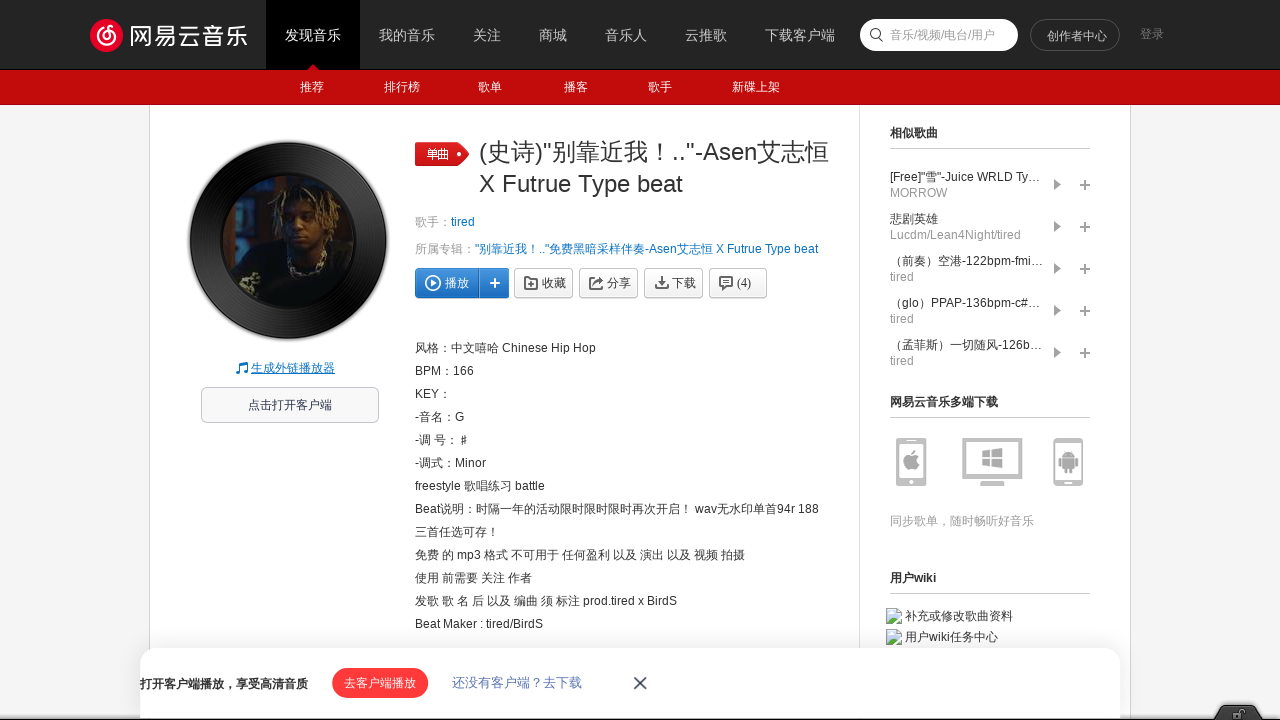

--- FILE ---
content_type: application/javascript
request_url: https://fp-upload.dun.163.com/v2/js/d
body_size: 178
content:
{"code":200,"data":{"dt":"Q91wBCNGFIlAU0RBVVPSsReZcICNqa4F","st":1769967496945,"tid":"b0p3ShfhnnRFAhQQVBfC8BaNdZTIqa4Q"},"msg":"ok"}

--- FILE ---
content_type: application/javascript
request_url: https://fp-upload.dun.163.com/v2/js/d
body_size: 186
content:
{"code":200,"data":{"dt":"Ka5gIA2JPhVBRgUBAEeXpBOcIIScr1XO","st":1769967496973,"tid":"f/BoRYnMv/ZEUhAVFUbX5BbNMdTYqgWb"},"msg":"ok"}

--- FILE ---
content_type: text/plain;charset=UTF-8
request_url: https://music.163.com/weapi/song/lyric?csrf_token=
body_size: 352
content:
{"sgc":false,"sfy":false,"qfy":false,"lrc":{"version":9,"lyric":"[00:00.00]风格：中文嘻哈 Chinese Hip Hop\n[00:00.14]BPM：166\n[00:00.18]KEY：\n[00:00.20]-音名：G\n[00:00.34]-调 号：♯\n[00:07.30]-调式：Minor\n[00:09.73]freestyle  歌唱练习  battle\n[00:22.68]Beat说明：时隔一年的活动限时限时限时再次开启！ wav无水印单首94r 188三首任选可存！\n[01:01.91]免费 的 mp3 格式   不可用于 任何盈利   以及 演出    以及  视频     拍摄\n[01:12.04]使用 前需要  关注  作者\n[01:14.14]发歌   歌  名  后  以及  编曲  须  标注 prod.tired    x  BirdS\n[02:35.44] Beat Maker : tired/BirdS\n"},"tlyric":{"version":0,"lyric":""},"code":200}